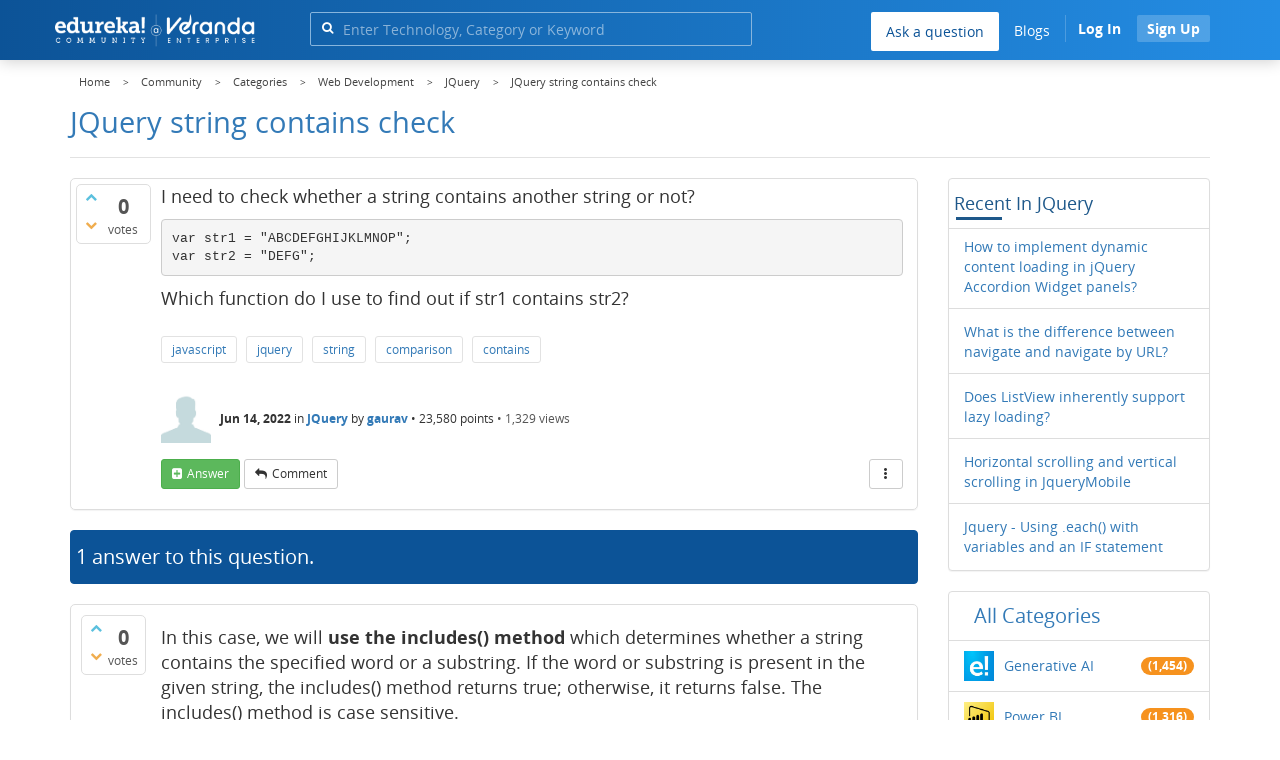

--- FILE ---
content_type: text/css
request_url: https://d1jnx9ba8s6j9r.cloudfront.net/community/qa-theme/Donut-theme/cssver.1760679623/css/signup.css?1.6.2
body_size: 1583
content:
body {
  font-family: 'Open Sans', sans-serif;
}
.community-signup-modal > .modal-dialog {
  width: 440px;
  margin: 75px auto;
}
.community-signup-modal .modal-content {
  border-radius: 0px;
  padding: 10px;
}
.community-signup-modal .modal-header {
  border-bottom: none;
}
.community-signup-modal .modal-header > .modal-title {
	font-size: 20px;
	font-weight: 600;
	color: #000000;
	width: auto;
	margin: 0 auto;
	text-align: center;
	padding: 0 15px;
}
.community-signup-modal .modal-header .close {
  position: absolute;
  right: -30px;
  top: -30px;
  margin-top: unset;
  text-shadow: none;
  opacity: 1;
  font-weight: 300;
  color: #ffffff;
  font-size: 40px;
}
.community-signup-modal .modal-header .close:focus,
.community-signup-modal .modal-header .close:active {
  outline: none;
}
.community-signup-modal .modal-body {
  padding-left: 65px;
  padding-right: 65px;
}
.community-signup-modal .modal-body .socialsignupbtn {
  border-radius: 0px;
  border: none;
  color: #ffffff;
  font-size: 12px;
  font-weight: 600;
  position: relative;
  margin-bottom: 18px;
}
.community-signup-modal .modal-body .socialsignupbtn > i {
  padding: 12px;
  background-color: rgba(0, 0, 0, 0.1);
  position: absolute;
  left: 0;
  top: 0;
  bottom: 0;
  width: 35px;
}
.socialsignupbtn.facebook {
  background-color: #3c5a9a;
}
.socialsignupbtn.gmail {
  background-color: #dd4b39;
}
.modal-body p.orborder {
  width: 105px;
  text-align: center;
  border-bottom: 2px solid #cfcfcf;
  line-height: 0.1em;
  color: #cfcfcf;
  margin: 0 auto;
  margin-top: 35px;
  margin-bottom: 25px;
}
.modal-body p.orborder > span {
  background:#ffffff; 
  padding:0 5px;
}
.community-signup-modal .community-signup-form .form-control {
  border: none;
  box-shadow: none;
  border-bottom: 1px solid #dddddd;
  border-radius: 0px;
  padding-left: 0;
  font-size: 14px;
  color: #202427;
}
.community-signup-form .form-control::placeholder {
  color: #202427;
}
.community-signup-form .signup-btn {
  border: none;
  border-radius: 0;
  background-image: linear-gradient(to left, #3023ae, #53a0fd);
  color: #ffffff;
  font-weight: 600;
  letter-spacing: 0.7px;
  margin-top: 30px;
}
.community-signup-form .account-exist {
  display: block;
  font-size: 12px;
  color: #898989;
  text-align: center;
  margin-top: 12px;
}
.community-signup-form .account-exist > a {
  color: #2b5eb3;
  text-decoration: none;
  cursor: pointer;
}

@media only screen and (max-width: 767px) and (min-width: 300px) {
    .modal-header {
	padding: 15px 0;
}
.community-signup-modal .modal-header > .modal-title{
    padding: 15px 0;
}
  .community-signup-modal > .modal-dialog {
    width: unset;
    margin: 40px auto;
  }
  .community-signup-modal .modal-header .close {
    right: 5px;
    top: -35px;
  }
  .community-signup-modal .modal-body {
    padding-left: 40px;
    padding-right: 40px;
  }
}


#ajax-loader, #lms-ajax-loader {
background-color: rgba(255, 255, 255, .8);
 display: none; 
height: 100%;
left: 0;
position: fixed;
text-align: center;
top: 0;
width: 100%;
z-index: 9999;
}
#ajax-loader > img, #lms-ajax-loader > img {
 left: 50%; 
position: fixed;
top: 50%;
}

/* newsletter section css starts here */
.newsletter_section {
    background-color: #e6f0ff;
    padding-top: 25.6px;
    padding-bottom: 25.6px;
    padding-left: 0;
    padding-right: 0;
    position: fixed;
    left: 0;
    right: 0;
    bottom: 0;
    z-index: 2; 
}
.newsletter_section.slideup {
    bottom: 0;
    transition: all 1s;
}
.newsletter_section.slidedown {
    bottom: -300px;
    transition: all 1s;
}
.newsletter_section .container{
    position: relative;
}
.newsletter_section .newsletter_wrapper{
    display: flex;
    justify-content: flex-end;
}
.newsletter_section .newsletter_wrapper .newsletter_details{
    padding: 0 15px;
}
.newsletter_section .newsletter_wrapper h3 {
    color: #101950;
    font-weight: 600;
    font-size: 16px;
    text-align: center;
    font-family: 'Open Sans',sans-serif;
    margin: 0 0 16px 0;
}
.newsletter_section .newsletter_wrapper .signin-btn {
    font-size: 14px;
    color: #4a4a4a;
    background-color: #ffffff;
    padding: 8px 16px;
    width: 100%;
    text-align: left;
    border-radius: 4px;
    margin-bottom: 16px;
    box-shadow: none;
    outline: none;
}
.newsletter_section .newsletter_wrapper .signin-btn.facebook {
    background-color: #4d67a4;
    color: #fff;
    margin-bottom: 24px;
}
.newsletter_section .newsletter_wrapper .signin-btn > img {
    width: 28px;
    margin-right: 16px;
    display: inline;
    max-width: 100%;
    height: 28px;
}
.newsletter_section .newsletter_wrapper .already-signin {
    color: #4a4a4a;
    font-size: 14px;
    text-align: center;
}
.newsletter_section .newsletter_wrapper .close-subscribe-section {
    position: absolute;
    right: 8px;
    top: -24px;
    font-size: 32px;
    font-weight: 300;
    outline: none;
}

.hide-subscribe{
    display: none;
}
/* newsletter section css ends here */
@media only screen and (max-width: 767px){
    .newsletter_section .newsletter_wrapper .newsletter_details{
        width: 100%;
    }
}

@media only screen and (min-width: 768px){
    .newsletter_section {
        background: #e6f0ff url(../../images/newsletter-bg.svg) no-repeat left bottom;
        background-size: 350px;
    }
    .newsletter_section .newsletter_wrapper .newsletter_details{
        width: 58%;
    }
}

@media only screen and (min-width: 992px) {
    .newsletter_section .newsletter_wrapper .newsletter_details{
        width: 83%;
    }
    .newsletter_section .newsletter_wrapper h3 {
        font-size: 25.6px;
        text-align: left;
        margin-bottom: 20px;
    }
    .newsletter_section .newsletter_wrapper .signin-btn {
        width: unset;
        margin-bottom: 0;
        margin-right: 16px;
    }
    .newsletter_section .newsletter_wrapper .signin-btn.facebook {
        margin-bottom: 0;
    }
    .newsletter_section .newsletter_wrapper .already-signin {
        text-align: left;
        display: inline-block;
        margin-left: 16px;
    }
    .newsletter_section .newsletter_wrapper .close-subscribe-section {
        right: -40px;
    }
}
/* newsletter section css end here */

.inputfld_pass_change{
  padding-top: 0px;
}
.inputfld_pass_change .Pass_must_title{
      font-size: 12px;
      color: #6a7da0;
}

.inputfld_pass_change p{
      font-size: 13px;
      color: #6a7da0;
      text-align: left;
      margin: 4px 0px;
    }
.inputfld_pass_change P::before{
        content: '';
        width: 7px;
        height: 7px;
        color: #babfcb;
        background-color: #babfcb;
        border-radius: 100%;
        display: inline-block;
        margin-right: 8px;
        position: relative;
        top: -1px;
      }

.inputfld_pass_change p.green{
      color: #36b37e;
    }
.inputfld_pass_change P.green::before{
        content: '✓';
        width: 7px;
        height: 7px;
        color: #36b37e;
        background-color: #ffffff;
        border-radius: 100%;
        display: inline-block;
        margin-right: 8px;
        position: relative;
        top: -1px;
      }

.inputfld_pass_change p.red{
      color: #cc0d0d;
}
.inputfld_pass_change P.red::before{
        content: '×';
        width: 7px;
        height: 7px;
        color: #cc0d0d;
        background-color: #ffffff;
        border-radius: 100%;
        display: inline-block;
        margin-right: 8px;
        position: relative;
        top: -5px;
        font-size: 19px;
        vertical-align: text-top;
      }

.account_msg_div p {
  color: red;
  font-size: 12px;
}
